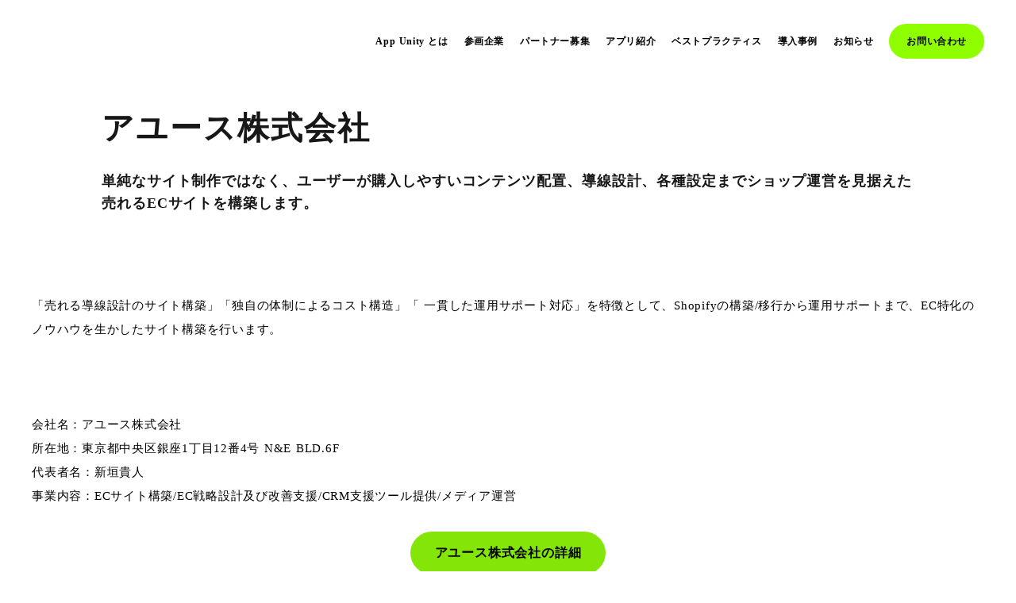

--- FILE ---
content_type: text/html;charset=utf-8
request_url: https://appunity.jp/partner/ayouth
body_size: 75818
content:
<!DOCTYPE html>
<html lang="ja">
<head><meta charset="utf-8">
<meta name="viewport" content="width=device-width, initial-scale=1">
<title>アユース株式会社  | App Unity</title>
<link rel="preconnect" href="https://fonts.gstatic.com" crossorigin>
<meta name="generator" content="Studio.Design">
<meta name="robots" content="all">
<meta property="og:site_name" content="App Unity ── コマースの未来を共創する国内Shopifyアライアンス">
<meta property="og:title" content="アユース株式会社  | App Unity">
<meta property="og:image" content="https://storage.googleapis.com/production-os-assets/assets/cfefde15-6d19-49d0-826c-28b7d9febe40">
<meta property="og:description" content="単純なサイト制作ではなく、ユーザーが購入しやすいコンテンツ配置、導線設計、各種設定までショップ運営を見据えた売れるECサイトを構築します。 ">
<meta property="og:type" content="website">
<meta name="description" content="単純なサイト制作ではなく、ユーザーが購入しやすいコンテンツ配置、導線設計、各種設定までショップ運営を見据えた売れるECサイトを構築します。 ">
<meta property="twitter:card" content="summary_large_image">
<meta property="twitter:image" content="https://storage.googleapis.com/production-os-assets/assets/cfefde15-6d19-49d0-826c-28b7d9febe40">
<meta name="apple-mobile-web-app-title" content="アユース株式会社  | App Unity">
<meta name="format-detection" content="telephone=no,email=no,address=no">
<meta name="chrome" content="nointentdetection">
<meta name="google-site-verification" content="bV-y0oalubexb4tgvkNdqlriDt7SfVBtpcK5C4ajmKY">
<meta property="og:url" content="/partner/ayouth">
<link rel="icon" type="image/png" href="https://storage.googleapis.com/production-os-assets/assets/160baac5-4102-4728-8155-b31a82d6090c" data-hid="2c9d455">
<link rel="apple-touch-icon" type="image/png" href="https://storage.googleapis.com/production-os-assets/assets/160baac5-4102-4728-8155-b31a82d6090c" data-hid="74ef90c"><link rel="modulepreload" as="script" crossorigin href="/_nuxt/entry.a8bff7aa.js"><link rel="preload" as="style" href="/_nuxt/entry.dfebbd4e.css"><link rel="prefetch" as="image" type="image/svg+xml" href="/_nuxt/close_circle.c7480f3c.svg"><link rel="prefetch" as="image" type="image/svg+xml" href="/_nuxt/round_check.0ebac23f.svg"><link rel="prefetch" as="script" crossorigin href="/_nuxt/LottieRenderer.f6bc9232.js"><link rel="prefetch" as="script" crossorigin href="/_nuxt/error-404.93b4b869.js"><link rel="prefetch" as="script" crossorigin href="/_nuxt/error-500.0ce86dd1.js"><link rel="stylesheet" href="/_nuxt/entry.dfebbd4e.css"><style>.page-enter-active{transition:.6s cubic-bezier(.4,.4,0,1)}.page-leave-active{transition:.3s cubic-bezier(.4,.4,0,1)}.page-enter-from,.page-leave-to{opacity:0}</style><style>:root{--rebranding-loading-bg:#e5e5e5;--rebranding-loading-bar:#222}</style><style>.app[data-v-d12de11f]{align-items:center;flex-direction:column;height:100%;justify-content:center;width:100%}.title[data-v-d12de11f]{font-size:34px;font-weight:300;letter-spacing:2.45px;line-height:30px;margin:30px}</style><style>/*! * Font Awesome Free 6.4.2 by @fontawesome - https://fontawesome.com * License - https://fontawesome.com/license/free (Icons: CC BY 4.0, Fonts: SIL OFL 1.1, Code: MIT License) * Copyright 2023 Fonticons, Inc. */.fa-brands,.fa-solid{-moz-osx-font-smoothing:grayscale;-webkit-font-smoothing:antialiased;display:var(--fa-display,inline-block);font-style:normal;font-variant:normal;line-height:1;text-rendering:auto}.fa-solid{font-family:Font Awesome\ 6 Free;font-weight:900}.fa-brands{font-family:Font Awesome\ 6 Brands;font-weight:400}:host,:root{--fa-style-family-classic:"Font Awesome 6 Free";--fa-font-solid:normal 900 1em/1 "Font Awesome 6 Free";--fa-style-family-brands:"Font Awesome 6 Brands";--fa-font-brands:normal 400 1em/1 "Font Awesome 6 Brands"}@font-face{font-display:block;font-family:Font Awesome\ 6 Free;font-style:normal;font-weight:900;src:url(https://storage.googleapis.com/production-os-assets/assets/fontawesome/1629704621943/6.4.2/webfonts/fa-solid-900.woff2) format("woff2"),url(https://storage.googleapis.com/production-os-assets/assets/fontawesome/1629704621943/6.4.2/webfonts/fa-solid-900.ttf) format("truetype")}@font-face{font-display:block;font-family:Font Awesome\ 6 Brands;font-style:normal;font-weight:400;src:url(https://storage.googleapis.com/production-os-assets/assets/fontawesome/1629704621943/6.4.2/webfonts/fa-brands-400.woff2) format("woff2"),url(https://storage.googleapis.com/production-os-assets/assets/fontawesome/1629704621943/6.4.2/webfonts/fa-brands-400.ttf) format("truetype")}</style><style>.spinner[data-v-36413753]{animation:loading-spin-36413753 1s linear infinite;height:16px;pointer-events:none;width:16px}.spinner[data-v-36413753]:before{border-bottom:2px solid transparent;border-right:2px solid transparent;border-color:transparent currentcolor currentcolor transparent;border-style:solid;border-width:2px;opacity:.2}.spinner[data-v-36413753]:after,.spinner[data-v-36413753]:before{border-radius:50%;box-sizing:border-box;content:"";height:100%;position:absolute;width:100%}.spinner[data-v-36413753]:after{border-left:2px solid transparent;border-top:2px solid transparent;border-color:currentcolor transparent transparent currentcolor;border-style:solid;border-width:2px;opacity:1}@keyframes loading-spin-36413753{0%{transform:rotate(0deg)}to{transform:rotate(1turn)}}</style><style>.design-canvas__modal{height:100%;pointer-events:none;position:fixed;transition:none;width:100%;z-index:2}.design-canvas__modal:focus{outline:none}.design-canvas__modal.v-enter-active .studio-canvas,.design-canvas__modal.v-leave-active,.design-canvas__modal.v-leave-active .studio-canvas{transition:.4s cubic-bezier(.4,.4,0,1)}.design-canvas__modal.v-enter-active .studio-canvas *,.design-canvas__modal.v-leave-active .studio-canvas *{transition:none!important}.design-canvas__modal.isNone{transition:none}.design-canvas__modal .design-canvas__modal__base{height:100%;left:0;pointer-events:auto;position:fixed;top:0;transition:.4s cubic-bezier(.4,.4,0,1);width:100%;z-index:-1}.design-canvas__modal .studio-canvas{height:100%;pointer-events:none}.design-canvas__modal .studio-canvas>*{background:none!important;pointer-events:none}</style><style>.LoadMoreAnnouncer[data-v-4f7a7294]{height:1px;margin:-1px;overflow:hidden;padding:0;position:absolute;width:1px;clip:rect(0,0,0,0);border-width:0;white-space:nowrap}</style><style>.TitleAnnouncer[data-v-692a2727]{height:1px;margin:-1px;overflow:hidden;padding:0;position:absolute;width:1px;clip:rect(0,0,0,0);border-width:0;white-space:nowrap}</style><style>.publish-studio-style[data-v-c7690742]{transition:.4s cubic-bezier(.4,.4,0,1)}</style><style>.product-font-style[data-v-51f515bd]{transition:.4s cubic-bezier(.4,.4,0,1)}</style><style>@font-face{font-family:grandam;font-style:normal;font-weight:400;src:url(https://storage.googleapis.com/studio-front/fonts/grandam.ttf) format("truetype")}@font-face{font-family:Material Icons;font-style:normal;font-weight:400;src:url(https://storage.googleapis.com/production-os-assets/assets/material-icons/1629704621943/MaterialIcons-Regular.eot);src:local("Material Icons"),local("MaterialIcons-Regular"),url(https://storage.googleapis.com/production-os-assets/assets/material-icons/1629704621943/MaterialIcons-Regular.woff2) format("woff2"),url(https://storage.googleapis.com/production-os-assets/assets/material-icons/1629704621943/MaterialIcons-Regular.woff) format("woff"),url(https://storage.googleapis.com/production-os-assets/assets/material-icons/1629704621943/MaterialIcons-Regular.ttf) format("truetype")}.StudioCanvas{display:flex;height:auto;min-height:100dvh}.StudioCanvas>.sd{min-height:100dvh;overflow:clip}a,abbr,address,article,aside,audio,b,blockquote,body,button,canvas,caption,cite,code,dd,del,details,dfn,div,dl,dt,em,fieldset,figcaption,figure,footer,form,h1,h2,h3,h4,h5,h6,header,hgroup,html,i,iframe,img,input,ins,kbd,label,legend,li,main,mark,menu,nav,object,ol,p,pre,q,samp,section,select,small,span,strong,sub,summary,sup,table,tbody,td,textarea,tfoot,th,thead,time,tr,ul,var,video{border:0;font-family:sans-serif;line-height:1;list-style:none;margin:0;padding:0;text-decoration:none;-webkit-font-smoothing:antialiased;-webkit-backface-visibility:hidden;box-sizing:border-box;color:#333;transition:.3s cubic-bezier(.4,.4,0,1);word-spacing:1px}a:focus:not(:focus-visible),button:focus:not(:focus-visible),summary:focus:not(:focus-visible){outline:none}nav ul{list-style:none}blockquote,q{quotes:none}blockquote:after,blockquote:before,q:after,q:before{content:none}a,button{background:transparent;font-size:100%;margin:0;padding:0;vertical-align:baseline}ins{text-decoration:none}ins,mark{background-color:#ff9;color:#000}mark{font-style:italic;font-weight:700}del{text-decoration:line-through}abbr[title],dfn[title]{border-bottom:1px dotted;cursor:help}table{border-collapse:collapse;border-spacing:0}hr{border:0;border-top:1px solid #ccc;display:block;height:1px;margin:1em 0;padding:0}input,select{vertical-align:middle}textarea{resize:none}.clearfix:after{clear:both;content:"";display:block}[slot=after] button{overflow-anchor:none}</style><style>.sd{flex-wrap:nowrap;max-width:100%;pointer-events:all;z-index:0;-webkit-overflow-scrolling:touch;align-content:center;align-items:center;display:flex;flex:none;flex-direction:column;position:relative}.sd::-webkit-scrollbar{display:none}.sd,.sd.richText *{transition-property:all,--g-angle,--g-color-0,--g-position-0,--g-color-1,--g-position-1,--g-color-2,--g-position-2,--g-color-3,--g-position-3,--g-color-4,--g-position-4,--g-color-5,--g-position-5,--g-color-6,--g-position-6,--g-color-7,--g-position-7,--g-color-8,--g-position-8,--g-color-9,--g-position-9,--g-color-10,--g-position-10,--g-color-11,--g-position-11}input.sd,textarea.sd{align-content:normal}.sd[tabindex]:focus{outline:none}.sd[tabindex]:focus-visible{outline:1px solid;outline-color:Highlight;outline-color:-webkit-focus-ring-color}input[type=email],input[type=tel],input[type=text],select,textarea{-webkit-appearance:none}select{cursor:pointer}.frame{display:block;overflow:hidden}.frame>iframe{height:100%;width:100%}.frame .formrun-embed>iframe:not(:first-child){display:none!important}.image{position:relative}.image:before{background-position:50%;background-size:cover;border-radius:inherit;content:"";height:100%;left:0;pointer-events:none;position:absolute;top:0;transition:inherit;width:100%;z-index:-2}.sd.file{cursor:pointer;flex-direction:row;outline:2px solid transparent;outline-offset:-1px;overflow-wrap:anywhere;word-break:break-word}.sd.file:focus-within{outline-color:Highlight;outline-color:-webkit-focus-ring-color}.file>input[type=file]{opacity:0;pointer-events:none;position:absolute}.sd.text,.sd:where(.icon){align-content:center;align-items:center;display:flex;flex-direction:row;justify-content:center;overflow:visible;overflow-wrap:anywhere;word-break:break-word}.material-icons{display:inline-block;font-family:Material Icons;font-size:24px;font-style:normal;font-weight:400;letter-spacing:normal;line-height:1;text-transform:none;white-space:nowrap;word-wrap:normal;direction:ltr;text-rendering:optimizeLegibility;-webkit-font-smoothing:antialiased}.sd:where(.icon.material-symbols){align-items:center;display:flex;font-style:normal;font-variation-settings:"FILL" var(--symbol-fill,0),"wght" var(--symbol-weight,400);justify-content:center;min-height:1em;min-width:1em}.sd.material-symbols-outlined{font-family:Material Symbols Outlined}.sd.material-symbols-rounded{font-family:Material Symbols Rounded}.sd.material-symbols-sharp{font-family:Material Symbols Sharp}.sd.material-symbols-weight-100{--symbol-weight:100}.sd.material-symbols-weight-200{--symbol-weight:200}.sd.material-symbols-weight-300{--symbol-weight:300}.sd.material-symbols-weight-400{--symbol-weight:400}.sd.material-symbols-weight-500{--symbol-weight:500}.sd.material-symbols-weight-600{--symbol-weight:600}.sd.material-symbols-weight-700{--symbol-weight:700}.sd.material-symbols-fill{--symbol-fill:1}a,a.icon,a.text{-webkit-tap-highlight-color:rgba(0,0,0,.15)}.fixed{z-index:2}.sticky{z-index:1}.button{transition:.4s cubic-bezier(.4,.4,0,1)}.button,.link{cursor:pointer}.submitLoading{opacity:.5!important;pointer-events:none!important}.richText{display:block;word-break:break-word}.richText [data-thread],.richText a,.richText blockquote,.richText em,.richText h1,.richText h2,.richText h3,.richText h4,.richText li,.richText ol,.richText p,.richText p>code,.richText pre,.richText pre>code,.richText s,.richText strong,.richText table tbody,.richText table tbody tr,.richText table tbody tr>td,.richText table tbody tr>th,.richText u,.richText ul{backface-visibility:visible;color:inherit;font-family:inherit;font-size:inherit;font-style:inherit;font-weight:inherit;letter-spacing:inherit;line-height:inherit;text-align:inherit}.richText p{display:block;margin:10px 0}.richText>p{min-height:1em}.richText img,.richText video{height:auto;max-width:100%;vertical-align:bottom}.richText h1{display:block;font-size:3em;font-weight:700;margin:20px 0}.richText h2{font-size:2em}.richText h2,.richText h3{display:block;font-weight:700;margin:10px 0}.richText h3{font-size:1em}.richText h4,.richText h5{font-weight:600}.richText h4,.richText h5,.richText h6{display:block;font-size:1em;margin:10px 0}.richText h6{font-weight:500}.richText [data-type=table]{overflow-x:auto}.richText [data-type=table] p{white-space:pre-line;word-break:break-all}.richText table{border:1px solid #f2f2f2;border-collapse:collapse;border-spacing:unset;color:#1a1a1a;font-size:14px;line-height:1.4;margin:10px 0;table-layout:auto}.richText table tr th{background:hsla(0,0%,96%,.5)}.richText table tr td,.richText table tr th{border:1px solid #f2f2f2;max-width:240px;min-width:100px;padding:12px}.richText table tr td p,.richText table tr th p{margin:0}.richText blockquote{border-left:3px solid rgba(0,0,0,.15);font-style:italic;margin:10px 0;padding:10px 15px}.richText [data-type=embed_code]{margin:20px 0;position:relative}.richText [data-type=embed_code]>.height-adjuster>.wrapper{position:relative}.richText [data-type=embed_code]>.height-adjuster>.wrapper[style*=padding-top] iframe{height:100%;left:0;position:absolute;top:0;width:100%}.richText [data-type=embed_code][data-embed-sandbox=true]{display:block;overflow:hidden}.richText [data-type=embed_code][data-embed-code-type=instagram]>.height-adjuster>.wrapper[style*=padding-top]{padding-top:100%}.richText [data-type=embed_code][data-embed-code-type=instagram]>.height-adjuster>.wrapper[style*=padding-top] blockquote{height:100%;left:0;overflow:hidden;position:absolute;top:0;width:100%}.richText [data-type=embed_code][data-embed-code-type=codepen]>.height-adjuster>.wrapper{padding-top:50%}.richText [data-type=embed_code][data-embed-code-type=codepen]>.height-adjuster>.wrapper iframe{height:100%;left:0;position:absolute;top:0;width:100%}.richText [data-type=embed_code][data-embed-code-type=slideshare]>.height-adjuster>.wrapper{padding-top:56.25%}.richText [data-type=embed_code][data-embed-code-type=slideshare]>.height-adjuster>.wrapper iframe{height:100%;left:0;position:absolute;top:0;width:100%}.richText [data-type=embed_code][data-embed-code-type=speakerdeck]>.height-adjuster>.wrapper{padding-top:56.25%}.richText [data-type=embed_code][data-embed-code-type=speakerdeck]>.height-adjuster>.wrapper iframe{height:100%;left:0;position:absolute;top:0;width:100%}.richText [data-type=embed_code][data-embed-code-type=snapwidget]>.height-adjuster>.wrapper{padding-top:30%}.richText [data-type=embed_code][data-embed-code-type=snapwidget]>.height-adjuster>.wrapper iframe{height:100%;left:0;position:absolute;top:0;width:100%}.richText [data-type=embed_code][data-embed-code-type=firework]>.height-adjuster>.wrapper fw-embed-feed{-webkit-user-select:none;-moz-user-select:none;user-select:none}.richText [data-type=embed_code_empty]{display:none}.richText ul{margin:0 0 0 20px}.richText ul li{list-style:disc;margin:10px 0}.richText ul li p{margin:0}.richText ol{margin:0 0 0 20px}.richText ol li{list-style:decimal;margin:10px 0}.richText ol li p{margin:0}.richText hr{border-top:1px solid #ccc;margin:10px 0}.richText p>code{background:#eee;border:1px solid rgba(0,0,0,.1);border-radius:6px;display:inline;margin:2px;padding:0 5px}.richText pre{background:#eee;border-radius:6px;font-family:Menlo,Monaco,Courier New,monospace;margin:20px 0;padding:25px 35px;white-space:pre-wrap}.richText pre code{border:none;padding:0}.richText strong{color:inherit;display:inline;font-family:inherit;font-weight:900}.richText em{font-style:italic}.richText a,.richText u{text-decoration:underline}.richText a{color:#007cff;display:inline}.richText s{text-decoration:line-through}.richText [data-type=table_of_contents]{background-color:#f5f5f5;border-radius:2px;color:#616161;font-size:16px;list-style:none;margin:0;padding:24px 24px 8px;text-decoration:underline}.richText [data-type=table_of_contents] .toc_list{margin:0}.richText [data-type=table_of_contents] .toc_item{color:currentColor;font-size:inherit!important;font-weight:inherit;list-style:none}.richText [data-type=table_of_contents] .toc_item>a{border:none;color:currentColor;font-size:inherit!important;font-weight:inherit;text-decoration:none}.richText [data-type=table_of_contents] .toc_item>a:hover{opacity:.7}.richText [data-type=table_of_contents] .toc_item--1{margin:0 0 16px}.richText [data-type=table_of_contents] .toc_item--2{margin:0 0 16px;padding-left:2rem}.richText [data-type=table_of_contents] .toc_item--3{margin:0 0 16px;padding-left:4rem}.sd.section{align-content:center!important;align-items:center!important;flex-direction:column!important;flex-wrap:nowrap!important;height:auto!important;max-width:100%!important;padding:0!important;width:100%!important}.sd.section-inner{position:static!important}@property --g-angle{syntax:"<angle>";inherits:false;initial-value:180deg}@property --g-color-0{syntax:"<color>";inherits:false;initial-value:transparent}@property --g-position-0{syntax:"<percentage>";inherits:false;initial-value:.01%}@property --g-color-1{syntax:"<color>";inherits:false;initial-value:transparent}@property --g-position-1{syntax:"<percentage>";inherits:false;initial-value:100%}@property --g-color-2{syntax:"<color>";inherits:false;initial-value:transparent}@property --g-position-2{syntax:"<percentage>";inherits:false;initial-value:100%}@property --g-color-3{syntax:"<color>";inherits:false;initial-value:transparent}@property --g-position-3{syntax:"<percentage>";inherits:false;initial-value:100%}@property --g-color-4{syntax:"<color>";inherits:false;initial-value:transparent}@property --g-position-4{syntax:"<percentage>";inherits:false;initial-value:100%}@property --g-color-5{syntax:"<color>";inherits:false;initial-value:transparent}@property --g-position-5{syntax:"<percentage>";inherits:false;initial-value:100%}@property --g-color-6{syntax:"<color>";inherits:false;initial-value:transparent}@property --g-position-6{syntax:"<percentage>";inherits:false;initial-value:100%}@property --g-color-7{syntax:"<color>";inherits:false;initial-value:transparent}@property --g-position-7{syntax:"<percentage>";inherits:false;initial-value:100%}@property --g-color-8{syntax:"<color>";inherits:false;initial-value:transparent}@property --g-position-8{syntax:"<percentage>";inherits:false;initial-value:100%}@property --g-color-9{syntax:"<color>";inherits:false;initial-value:transparent}@property --g-position-9{syntax:"<percentage>";inherits:false;initial-value:100%}@property --g-color-10{syntax:"<color>";inherits:false;initial-value:transparent}@property --g-position-10{syntax:"<percentage>";inherits:false;initial-value:100%}@property --g-color-11{syntax:"<color>";inherits:false;initial-value:transparent}@property --g-position-11{syntax:"<percentage>";inherits:false;initial-value:100%}</style><style>.snackbar[data-v-3129703d]{align-items:center;background:#fff;border:1px solid #ededed;border-radius:6px;box-shadow:0 16px 48px -8px rgba(0,0,0,.08),0 10px 25px -5px rgba(0,0,0,.11);display:flex;flex-direction:row;gap:8px;justify-content:space-between;left:50%;max-width:90vw;padding:16px 20px;position:fixed;top:32px;transform:translateX(-50%);-webkit-user-select:none;-moz-user-select:none;user-select:none;width:480px;z-index:9999}.snackbar.v-enter-active[data-v-3129703d],.snackbar.v-leave-active[data-v-3129703d]{transition:.4s cubic-bezier(.4,.4,0,1)}.snackbar.v-enter-from[data-v-3129703d],.snackbar.v-leave-to[data-v-3129703d]{opacity:0;transform:translate(-50%,-10px)}.snackbar .convey[data-v-3129703d]{align-items:center;display:flex;flex-direction:row;gap:8px;padding:0}.snackbar .convey .icon[data-v-3129703d]{background-position:50%;background-repeat:no-repeat;flex-shrink:0;height:24px;width:24px}.snackbar .convey .message[data-v-3129703d]{font-size:14px;font-style:normal;font-weight:400;line-height:20px;white-space:pre-line}.snackbar .convey.error .icon[data-v-3129703d]{background-image:url(/_nuxt/close_circle.c7480f3c.svg)}.snackbar .convey.error .message[data-v-3129703d]{color:#f84f65}.snackbar .convey.success .icon[data-v-3129703d]{background-image:url(/_nuxt/round_check.0ebac23f.svg)}.snackbar .convey.success .message[data-v-3129703d]{color:#111}.snackbar .button[data-v-3129703d]{align-items:center;border-radius:40px;color:#4b9cfb;display:flex;flex-shrink:0;font-family:Inter;font-size:12px;font-style:normal;font-weight:700;justify-content:center;line-height:16px;padding:4px 8px}.snackbar .button[data-v-3129703d]:hover{background:#f5f5f5}</style><style>a[data-v-d2500ebd]{align-items:center;border-radius:4px;bottom:20px;height:20px;justify-content:center;left:20px;perspective:300px;position:fixed;transition:0s linear;width:84px;z-index:2000}@media (hover:hover){a[data-v-d2500ebd]{transition:.4s cubic-bezier(.4,.4,0,1);will-change:width,height}a[data-v-d2500ebd]:hover{height:32px;width:200px}}[data-v-d2500ebd] .custom-fill path{fill:var(--1167f19e)}.fade-enter-active[data-v-d2500ebd],.fade-leave-active[data-v-d2500ebd]{position:absolute;transform:translateZ(0);transition:opacity .3s cubic-bezier(.4,.4,0,1);will-change:opacity,transform}.fade-enter-from[data-v-d2500ebd],.fade-leave-to[data-v-d2500ebd]{opacity:0}</style></head>
<body ><div id="__nuxt"><div><span></span><!----><!----></div></div><script type="application/json" id="__NUXT_DATA__" data-ssr="true">[["Reactive",1],{"data":2,"state":4,"_errors":5,"serverRendered":6,"path":7,"pinia":8},{"dynamicDatapartner/ayouth":3},null,{},{"dynamicDatapartner/ayouth":3},true,"/partner/ayouth",{"cmsContentStore":9,"indexStore":12,"projectStore":15,"productStore":37,"pageHeadStore":1171},{"listContentsMap":10,"contentMap":11},["Map"],["Map"],{"routeType":13,"host":14},"publish","appunity.jp",{"project":16},{"id":17,"name":18,"type":19,"customDomain":20,"iconImage":20,"coverImage":21,"displayBadge":22,"integrations":23,"snapshot_path":35,"snapshot_id":36,"recaptchaSiteKey":-1},"65qmBkoPaV","App Unity ── コマースの未来を共創する国内Shopifyアライアンス","web","","https://storage.googleapis.com/production-os-assets/assets/4c8dccb4-8a74-4b4f-bb00-4e341d2d133a",false,[24,26,29,32],{"integration_name":25,"code":20},"channel",{"integration_name":27,"code":28},"google-analytics","281084217",{"integration_name":30,"code":31},"google-tag-manager","GTM-PZP9DMG",{"integration_name":33,"code":34},"search-console","bV-y0oalubexb4tgvkNdqlriDt7SfVBtpcK5C4ajmKY","https://storage.googleapis.com/studio-publish/projects/65qmBkoPaV/5a7GR2QVaR/","5a7GR2QVaR",{"product":38,"isLoaded":6,"selectedModalIds":1168,"redirectPage":3,"isInitializedRSS":22,"pageViewMap":1169,"symbolViewMap":1170},{"breakPoints":39,"colors":49,"fonts":50,"head":84,"info":89,"pages":96,"resources":1092,"symbols":1107,"style":1153,"styleVars":1155,"enablePassword":22,"classes":1164,"publishedUid":1167},[40,43,46],{"maxWidth":41,"name":42},540,"mobile",{"maxWidth":44,"name":45},840,"tablet",{"maxWidth":47,"name":48},1140,"small",[],[51,68,74],{"family":52,"subsets":53,"variants":56,"vendor":67},"Lato",[54,55],"latin","latin-ext",[57,58,59,60,61,62,63,64,65,66],"100","100italic","300","300italic","regular","italic","700","700italic","900","900italic","google",{"family":69,"subsets":70,"variants":72,"vendor":67},"Noto Sans JP",[71,54],"japanese",[57,59,61,73,63,65],"500",{"family":75,"subsets":76,"variants":82,"vendor":67},"Roboto",[77,78,79,80,54,55,81],"cyrillic","cyrillic-ext","greek","greek-ext","vietnamese",[57,58,59,60,61,62,73,83,63,64,65,66],"500italic",{"favicon":85,"lang":86,"meta":87,"title":20},"https://storage.googleapis.com/production-os-assets/assets/160baac5-4102-4728-8155-b31a82d6090c","ja",{"description":20,"og:image":88},"https://storage.googleapis.com/production-os-assets/assets/cfefde15-6d19-49d0-826c-28b7d9febe40",{"baseWidth":90,"created_at":91,"screen":92,"type":19,"updated_at":94,"version":95},1280,1518591100346,{"baseWidth":90,"height":93,"isAutoHeight":22,"width":90,"workingState":22},600,1518792996878,"4.1.7",[97,112,117,124,130,135,140,148,156,164,172,180,188,196,204,212,220,228,236,244,252,259,267,275,283,291,299,306,314,322,330,338,346,354,362,370,378,386,394,402,410,418,426,434,442,450,458,466,474,482,490,498,506,514,522,530,538,546,554,562,570,578,586,594,602,610,618,626,634,642,650,658,666,674,682,690,698,706,714,722,730,738,746,754,762,770,778,786,794,802,810,818,826,834,842,850,858,866,874,882,890,898,906,914,922,930,938,946,950,954,958,965,972,980,986,990,994,998,1004,1010,1016,1022,1028,1034,1040,1046,1054,1062,1066,1070,1074,1078,1083],{"id":98,"type":99,"uuid":100,"symbolIds":101},"/","page","f4b19081-ccd4-4edb-bb9f-b7cc5c5e442e",[102,103,104,105,106,107,108,109,110,111],"11343e65-e922-4501-8a01-7a623a10c83b","9ca624af-3b31-414b-885a-405ad8547a27","76f15444-e4a2-45df-8ae1-e82aa10079f2","3abeba80-a761-4b15-93fd-0ad9a2946613","eae4f41e-b66f-42b9-a46a-abea09b9c939","98ac95aa-57f3-4229-8154-3199946c4ad8","ac42343e-7c80-45ce-b739-8ff2cc60bb62","292b8df1-7bb4-43b5-ab6c-1e6fa389a4d9","13bd7b7e-7881-4c01-9131-0e620c18ee06","1c53a87e-16f7-428a-8173-ae1de35137da",{"id":113,"type":99,"uuid":114,"symbolIds":115},"onlineprivacy","2482cc31-d3e4-4c67-ad83-0ef312db9974",[102,103,107,116,109,111,108,110],"5567d4d8-5b66-4944-86c8-430f566dba46",{"id":118,"type":99,"uuid":119,"symbolIds":120},"about","23442775-2729-47c9-8ee4-1c03eacb61a5",[102,103,107,116,121,122,123,109,111,108,110],"de99a126-5b65-4c7e-ac26-0138e3521170","7658f4f3-6eb8-46d7-87b7-a51007d17ed0","5843a6e9-8eca-44a4-849c-f14ebf7c2427",{"id":125,"type":99,"uuid":126,"symbolIds":127},"partner-program","06a527e0-da13-4e66-9683-c4c4f051bfac",[102,128,103,107,121,116,129,122,123,109,110,108,111],"fa3e4034-2b44-470c-83ab-2922ec3f9446","76ede7ce-39ba-439a-acfe-a0d349b010fe",{"id":131,"type":99,"uuid":132,"symbolIds":133},"apps","769c5d1a-facf-4f1d-a08b-5acddc99ab03",[102,103,107,121,134,109,111,108,110],"38940f20-480b-4c34-827a-a7c3c6ac1eac",{"id":136,"type":99,"uuid":137,"symbolIds":138},"partner","1d93d8de-a8c9-4c81-96da-05b8325dac8e",[102,103,107,121,139,109,110,108,111],"ab9c29bd-2134-425f-a385-ad0ad12f4fd6",{"head":141,"id":145,"type":99,"uuid":146,"symbolIds":147},{"meta":142,"title":144},{"description":143},"株式会社マーケットダイブは、担当者が自らデータを整理・分析し、新しいアイディアを実現できるECサイトを制作することで、貴社のオンラインビジネス成功をサポートします","株式会社マーケットダイブ | App Unity","partner/marketdive","b6f1d8a7-b0c8-4ce2-b7de-65f048580a52",[102,103,107,116,129,109,110,108,111],{"head":149,"id":153,"type":99,"uuid":154,"symbolIds":155},{"meta":150,"title":152},{"description":151},"自社でアパレルブランドを運営しているからわかる 売上に繋げるためのストア開発から運用までを支援","株式会社Lxgic | App Unity","partner/lxgic","628c14ca-5ff7-447c-9f67-a0715c03e4b7",[102,103,107,116,129,109,110,108,111],{"head":157,"id":161,"type":99,"uuid":162,"symbolIds":163},{"meta":158,"title":160},{"description":159},"「流通データを活用し企業の可能性を広げる」をミッションに流通企業の物流業務を支援していきます。","株式会社ロジクラ | App Unity","partner/logikura","5315b230-05ba-47ce-a74b-2e951495a9b4",[102,103,107,116,129,109,110,108,111],{"head":165,"id":169,"type":99,"uuid":170,"symbolIds":171},{"meta":166,"title":168},{"description":167},"EC構築から運用をお客様に寄り添いながら創っていきます。 ","株式会社LOWCAL | App Unity","partner/lowcal","d32bda69-addb-43b6-b37b-40779e9704cc",[102,103,107,116,129,109,110,108,111],{"head":173,"id":177,"type":99,"uuid":178,"symbolIds":179},{"meta":174,"title":176},{"description":175},"EC事業者の健全な事業成長を支援して、世の中に新しい価値を創出する。 ","株式会社レターズ | App Unity","partner/letters","8b38354f-3757-4b4e-a7c7-f6b9008a85c0",[102,103,107,116,129,109,110,108,111],{"head":181,"id":185,"type":99,"uuid":186,"symbolIds":187},{"meta":182,"title":184},{"description":183},"インスタグラムの投稿・動画をECサイトに簡単掲載。 様々な角度から商品の良さを訴求し、顧客体験の向上につなげます。 ","株式会社REGALI | App Unity","partner/regali","c2463c8d-8f09-4148-9533-bb6f3bf9067c",[102,103,107,116,129,109,110,108,111],{"head":189,"id":193,"type":99,"uuid":194,"symbolIds":195},{"meta":190,"title":192},{"description":191},"立ち上げから売上拡大まで徹底サポート！株式会社Ruskaが提供する完全サポート型ECサイト構築で、成功への道筋を描きます。 ","株式会社Ruska | App Unity","partner/ruska","e61f3147-2ec5-4913-ac90-3ee6970a6ac7",[102,103,107,116,129,109,110,108,111],{"head":197,"id":201,"type":99,"uuid":202,"symbolIds":203},{"meta":198,"title":200},{"description":199},"“売れる”と“ブランディング”の両立を叶える、ECサイト制作のエキスパートです。 コスメ / アパレル / ファッションならお任せください！","株式会社リリカル | App Unity","partner/lyricrew","ad68917f-c3e0-475d-98dd-899b5889192c",[102,103,107,116,129,109,110,108,111],{"head":205,"id":209,"type":99,"uuid":210,"symbolIds":211},{"meta":206,"title":208},{"description":207},"どんなECサイトも思いのままに！ ","株式会社Refine | App Unity","partner/refine","b4452adc-06c9-4299-9ede-1b51bfe9f3d1",[102,103,107,116,129,109,110,108,111],{"head":213,"id":217,"type":99,"uuid":218,"symbolIds":219},{"meta":214,"title":216},{"description":215},"ONLINE / OFFLINE の垣根を超えたプロデュースチームが特徴 ","株式会社Libertyship | App Unity","partner/libertyship","1fff9349-e49b-4590-8d98-116dec43a4a6",[102,103,107,116,129,109,110,108,111],{"head":221,"id":225,"type":99,"uuid":226,"symbolIds":227},{"meta":222,"title":224},{"description":223},"【Shopify入門の決定版】 日本におけるShopify活用のためのスタートアップパッケージ、 その名もTUNA缶です。","株式会社RESORT | App Unity","partner/resort","d1f8360c-e54a-49ed-a519-6aabb2cf39b5",[102,103,107,116,129,109,110,108,111],{"head":229,"id":233,"type":99,"uuid":234,"symbolIds":235},{"meta":230,"title":232},{"description":231},"ビジュアルクリエイティブの専門チームと自社スタジオを完備し『素材』の製作から、 ECサイト構築・運用支援をワンストップでご提供いたします。 ","株式会社ライフワゴン | App Unity","partner/lifewgn","3e6bb110-e546-44db-93a8-7b6876654a52",[102,103,107,116,129,109,110,108,111],{"head":237,"id":241,"type":99,"uuid":242,"symbolIds":243},{"meta":238,"title":240},{"description":239},"Shopifyでのストア構築から集客までをトータルサポート 「売れるECサイト」を共に創ります。","株式会社Rabo | App Unity","partner/rabo","b10e020f-37fa-44cd-aa2a-0295c06f5426",[102,103,107,116,129,109,110,108,111],{"head":245,"id":249,"type":99,"uuid":250,"symbolIds":251},{"meta":246,"title":248},{"description":247},"プランニングからECサイト制作、プロモーション、分析・改善まで ワンストップでIT分野のエキスパート集団がサポート致します。","株式会社ユニアース | App Unity","partner/uniearth","5857fb06-7ee3-4906-9b52-25c09468b628",[102,103,107,116,129,109,110,108,111],{"head":253,"id":256,"type":99,"uuid":257,"symbolIds":258},{"meta":254,"title":248},{"description":255},"「人と人」、「人と企業」の結び目で、お役にたてる会社を目指しております。 お力になれる事がありましたら、お気軽にお問い合わせ下さい。","partner/yuimokuya","711d2ac1-a630-469e-b026-4dfbae2d9025",[102,103,107,116,129,109,110,108,111],{"head":260,"id":264,"type":99,"uuid":265,"symbolIds":266},{"meta":261,"title":263},{"description":262},"“it”で今まで「不可能」だったことを「可能」にする ","株式会社メイキップ | App Unity","partner/makip","c6f019fc-031a-49cd-af45-490f01de3dfe",[102,103,107,116,129,109,110,108,111],{"head":268,"id":272,"type":99,"uuid":273,"symbolIds":274},{"meta":269,"title":271},{"description":270},"世界中のお客さまやパートナーの皆さまと多岐にわたる領域で事業を生み育てます ","三井物産株式会社 | App Unity","partner/mitsui","72f8cb4b-c098-44e9-8535-0c3b78449467",[102,103,107,116,129,109,110,108,111],{"head":276,"id":280,"type":99,"uuid":281,"symbolIds":282},{"meta":277,"title":279},{"description":278},"ECサイトの構築～物流までをワンストップで提供！ 【東証プライム上場】ＳＢＳホールディングス100％子会社","マーケティングパートナー株式会社 | App Unity","partner/marketing-partner","d705b31a-80da-413b-91cf-5b29c9fe5201",[102,103,107,116,129,109,110,108,111],{"head":284,"id":288,"type":99,"uuid":289,"symbolIds":290},{"meta":285,"title":287},{"description":286},"BENLYはGLOBAL ECのスタンダードを創る、リーディングカンパニーです。 開発から運用、物流まで一気通貫で支援します。","株式会社BENLY | App Unity","partner/benly","9ee760ec-8fce-408e-a3ee-478e28e31e33",[102,103,107,116,129,109,110,108,111],{"head":292,"id":296,"type":99,"uuid":297,"symbolIds":298},{"meta":293,"title":295},{"description":294},"導入実績2,000社超え！ クレカ不要・事前登録不要。メアドと携帯番号だけで決済完了。 翌月まとめてコンビニ・銀行・口座振替でお支払いいただる、 Shopify唯一の公式あと払い決済サービスです。","株式会社Paidy | App Unity","partner/paidy","9848664e-5da6-4972-a501-6dad60439b65",[102,103,107,116,129,109,110,108,111],{"head":300,"id":303,"type":99,"uuid":304,"symbolIds":305},{"meta":301,"title":302},{"description":294},"合同会社FRONTIER TRADE | App Unity","partner/frontier-trade","80e9baf3-d799-4a82-9961-f4e0c0583080",[102,103,107,116,129,109,110,108,111],{"head":307,"id":311,"type":99,"uuid":312,"symbolIds":313},{"meta":308,"title":310},{"description":309},"「ブランド・事業を成長させたい」という思いを叶えられるよう、 Shopifyサイト構築から運用までお客さまに寄り添ってサポートいたします。 ","株式会社プロトソリューション | App Unity","partner/protosolution","07ce5bc4-bd1e-4ade-bf61-c11ca7456744",[102,103,107,116,129,109,110,108,111],{"head":315,"id":319,"type":99,"uuid":320,"symbolIds":321},{"meta":316,"title":318},{"description":317},"ECサイトの企画から構築、さらにはマーケティング支援・運用保守まで一貫して支援します。 ","株式会社プロテック | App Unity","partner/pro-tech","7f20238e-5fb0-4e72-8709-ed4ce257e633",[102,103,107,116,129,109,110,108,111],{"head":323,"id":327,"type":99,"uuid":328,"symbolIds":329},{"meta":324,"title":326},{"description":325},"ただ作るのではなく、クライアント様のビジネスを 一緒に成長させていきます。","株式会社プレイビット | App Unity","partner/playbit","e248b58c-4116-48a1-aea9-233f8191c2ac",[102,103,107,116,129,109,110,108,111],{"head":331,"id":335,"type":99,"uuid":336,"symbolIds":337},{"meta":332,"title":334},{"description":333},"スポーツ・エンタメに特化し、Shopifyを用いた ECサイト構築を包括的に支援します。 ","playground株式会社 | App Unity","partner/playground","ae37c01d-0abc-482a-9a78-765125ad7c04",[102,103,107,116,129,109,110,108,111],{"head":339,"id":343,"type":99,"uuid":344,"symbolIds":345},{"meta":340,"title":342},{"description":341},"Shopify の構築から運用までを得意としているECに特化した制作会社です。 ","株式会社BLUE STYLE | App Unity","partner/bluestyle","bd862542-62bc-4f06-8e24-708e913ea8a0",[102,103,107,116,129,109,110,108,111],{"head":347,"id":351,"type":99,"uuid":352,"symbolIds":353},{"meta":348,"title":350},{"description":349},"クリエイティブの力で課題を解決し、喜びを提供する ","株式会社blissCreative | App Unity","partner/blisscreative","a2042ecc-efe1-4bfa-90d1-ee4a987d87cb",[102,103,107,116,129,109,110,108,111],{"head":355,"id":359,"type":99,"uuid":360,"symbolIds":361},{"meta":356,"title":358},{"description":357},"創業15年以上の経験と実績を基に、企画立案、ECサイト制作だけではなく、SEO、Web広告、SNSなどを活用した集客サポートを丸っとお任せいただけます。","株式会社PULL-NET | App Unity","partner/pull-net","c0ff8ebb-3042-4dea-9919-7bc5ef5f99ad",[102,103,107,116,129,109,110,108,111],{"head":363,"id":367,"type":99,"uuid":368,"symbolIds":369},{"meta":364,"title":366},{"description":365},"株式会社FITONLINEは2020年よりShopify PartnerとしてECサイト制作・運用支援を行なっているShopify専門の制作会社です。 ","株式会社FITONLINE | App Unity","partner/fitonline","4483b649-c6ba-4449-8ce5-8791d4ec3ef5",[102,103,107,116,129,109,110,108,111],{"head":371,"id":375,"type":99,"uuid":376,"symbolIds":377},{"meta":372,"title":374},{"description":373},"フィッシュリップル株式会社は、Shopifyのストア構築、ストアまわりのブランドアイデンティティ（ストア名、ロゴ、キービジュアル開発）、マーケティング（商品・サービス・コンテンツ企画、集客）施策の支援、補助金の申請支援（事業計画策定支援）を通じて、初めてShopifyをご利用される事業者様を中心にストア運営事業のサポートをしております。 ","フィッシュリップル株式会社 | App Unity","partner/fishripple","78d8c044-ecfc-496c-91c8-5fbca12092f8",[102,103,107,116,129,109,110,108,111],{"head":379,"id":383,"type":99,"uuid":384,"symbolIds":385},{"meta":380,"title":382},{"description":381},"スピーディーな構築と柔軟な拡張性を持つShopifyを活用し、 クライアント様のEC事業拡大にコミットします。","株式会社5-bit | App Unity","partner/5-bit","aa0101a1-01f0-42fb-97e1-742d199c1303",[102,103,107,116,129,109,110,108,111],{"head":387,"id":391,"type":99,"uuid":392,"symbolIds":393},{"meta":388,"title":390},{"description":389},"Shopify の構築から運用、販売する商品の企画・開発のご相談まで！柔軟に対応いたします！","ビーハーフ株式会社 | App Unity","partner/be-half","85e6ce16-ee68-4ec9-93f4-7de1e78cf122",[102,103,107,116,129,109,110,108,111],{"head":395,"id":399,"type":99,"uuid":400,"symbolIds":401},{"meta":396,"title":398},{"description":397},"顧客に愛されるECサイト作りを「デザインから開発まで」一気通貫で支援致します。 ","株式会社Band | App Unity","partner/band","7af23556-6e02-45b1-ad05-4187aea07411",[102,103,107,116,129,109,110,108,111],{"head":403,"id":407,"type":99,"uuid":408,"symbolIds":409},{"meta":404,"title":406},{"description":405},"最短1ヶ月で導入可能！店舗スタッフによるオンライン接客を可能にし、 EC売上拡大を支援します。","株式会社バニッシュ・スタンダード | App Unity","partner/vanish-standard","351584d6-ccfa-4cdb-8bde-22d255d1f7db",[102,103,107,116,129,109,110,108,111],{"head":411,"id":415,"type":99,"uuid":416,"symbolIds":417},{"meta":412,"title":414},{"description":413},"弊社がお客様のＩＴ部門となり、ビジネスの促進をお手伝いをさせて頂きます。 ","バーベル合同会社 | App Unity","partner/barbell","9366872c-c6e3-402b-a3ef-83003a1d119b",[102,103,107,116,129,109,110,108,111],{"head":419,"id":423,"type":99,"uuid":424,"symbolIds":425},{"meta":420,"title":422},{"description":421},"美しく、機能性があり、物語が伝わるECサイトを、 クライアント様と「ともに」つくる 私たちは、Shopifyに特化した共創型デザインファームです","non-standard world株式会社 | App Unity","partner/non-standardworld","4a60859d-4979-4098-ae7f-a42ec5ed3d86",[102,103,107,116,129,109,110,108,111],{"head":427,"id":431,"type":99,"uuid":432,"symbolIds":433},{"meta":428,"title":430},{"description":429},"後払い(BNPL)サービスの提供を通じ、 Shopifyストアの新規顧客獲得とリピート率向上を支援します。","株式会社ネットプロテクションズ | App Unity","partner/netprotections","aec6289a-6f25-4190-8849-8ceccef3ad1f",[102,103,107,116,129,109,110,108,111],{"head":435,"id":439,"type":99,"uuid":440,"symbolIds":441},{"meta":436,"title":438},{"description":437},"お客様に寄り添った伴走型の支援により 貴社ビジネスの拡大に寄与いたします","ネットイヤーグループ株式会社 | App Unity","partner/netyear","90455291-d585-4fb5-b569-5546a0322d16",[102,103,107,116,129,109,110,108,111],{"head":443,"id":447,"type":99,"uuid":448,"symbolIds":449},{"meta":444,"title":446},{"description":445},"Shopify構築からSEO・ショッピング広告まで、成果を出すためのご支援をします ","株式会社ニュートラルワークス | App Unity","partner/neutral-works","9f6669cf-e2a2-4aa0-ad82-05ed067c647b",[102,103,107,116,129,109,110,108,111],{"head":451,"id":455,"type":99,"uuid":456,"symbolIds":457},{"meta":452,"title":454},{"description":453},"小中企業向けにShopifyのエキスパート集団による 高品質なデザインを強みにEC導入支援をしています。","NIBEL合同会社 | App Unity","partner/nibel","222e8022-cdfb-455a-b375-eafc6857786c",[102,103,107,116,129,109,110,108,111],{"head":459,"id":463,"type":99,"uuid":464,"symbolIds":465},{"meta":460,"title":462},{"description":461},"「目的」を明確にすることで、行動を決め、不安をなくし、 ご商売に集中できるWEB制作をしています。 ","株式会社ナードワード社 | App Unity","partner/nerdword","44ca7b7d-95d2-4fa5-ab6d-b53348fb47d3",[102,103,107,116,129,109,110,108,111],{"head":467,"id":471,"type":99,"uuid":472,"symbolIds":473},{"meta":468,"title":470},{"description":469},"他ECシステム（カートシステム）からShopifyへの切り替え、 新規ECサイトをShopifyで制作する御社をトランスコスモスは Shopify Plusパートナーとしてサポートいたします。 ","トランスコスモス株式会社 | App Unity","partner/transcosmos","d568bc88-75c3-4ec9-b76c-1ed810a2ccc5",[102,103,107,116,129,109,110,108,111],{"head":475,"id":479,"type":99,"uuid":480,"symbolIds":481},{"meta":476,"title":478},{"description":477},"Shopifyストアの構築から運営まで 売上向上と業務効率化をトータルで支援します。","TOPPANクロレ株式会社 | App Unity","partner/tosho","9267b373-aa51-4957-a099-e066f3b76ec6",[102,103,107,116,129,109,110,108,111],{"head":483,"id":487,"type":99,"uuid":488,"symbolIds":489},{"meta":484,"title":486},{"description":485},"Shopify Experts認定企業 EC構築から運用までサポート致します。","株式会社テーブルカンパニー | App Unity","partner/tablecompany","127b19dd-2c53-4ebf-88f7-57d32f27e67b",[102,103,107,116,129,109,110,108,111],{"head":491,"id":495,"type":99,"uuid":496,"symbolIds":497},{"meta":492,"title":494},{"description":493},"ネットショップ運営者が、オリジナルの業務効率化ツールを ノーコードで作れるクラウドサービス「TēPｓ（テープス）」を提供しています。 ","テープス株式会社 | App Unity","partner/teps","309d56fe-efad-41cc-bf6c-b772ae70e4bc",[102,103,107,116,129,109,110,108,111],{"head":499,"id":503,"type":99,"uuid":504,"symbolIds":505},{"meta":500,"title":502},{"description":501},"ECサイトの売上を伸ばしていくために、最先端のECスマホ決済など多様な決済手段をノーコードで簡単導入できる決済インフラ、KOMOJUを提供 ","株式会社DEGICA | App Unity","partner/degica","dfe8ab0d-ffba-4cac-8d8b-60eb570baa46",[102,103,107,116,129,109,110,108,111],{"head":507,"id":511,"type":99,"uuid":512,"symbolIds":513},{"meta":508,"title":510},{"description":509},"ECストアの構築やグロース支援、業務改善を行うコマースソリューションパートナーです。 ","株式会社Tsun | App Unity","partner/tsun","7440ee6d-7b44-4fe5-a03a-3ffe5a4941d5",[102,103,107,116,129,109,110,108,111],{"head":515,"id":519,"type":99,"uuid":520,"symbolIds":521},{"meta":516,"title":518},{"description":517},"「コンサルティング」ではなく「事業共創パートナー」 事業戦略を共に設計しShopifyストアを構築します","株式会社chipper | App Unity","partner/chipper","bc187feb-49c7-4767-a0ae-016328d25649",[102,103,107,116,129,109,110,108,111],{"head":523,"id":527,"type":99,"uuid":528,"symbolIds":529},{"meta":524,"title":526},{"description":525},"Shopifyサイトのデザイン・制作から運用までサポート！ 大手〜中小企業様まで、お客様の状況に応じて臨機応変にご提案いたします。 ","大蛇テック合同会社 | App Unity","partner/daija-tech","fa6cdee2-d288-47d8-85a8-ab3384949af1",[102,103,107,116,129,109,110,108,111],{"head":531,"id":535,"type":99,"uuid":536,"symbolIds":537},{"meta":532,"title":534},{"description":533},"Shopify Expertsとして、Shopify専門メディア「Shopi Lab」https://shopi-lab.com/ の運営をはじめ、ECブランディング構築・POSの導入・WEB/SNSマーケティング・補助金取得まで ECに関わる様々な分野を一気通貫で支援しています。","株式会社セルフプラス | App Unity","partner/self-plus","26300c48-b602-4dee-b67f-4541280a7605",[102,103,107,116,129,109,110,108,111],{"head":539,"id":543,"type":99,"uuid":544,"symbolIds":545},{"meta":540,"title":542},{"description":541},"越境EC歴15年　海外に特化したデジタルマーケティングエージェンシー ","世界へボカン株式会社 | App Unity","partner/sekaihebokan","03a26b95-58e4-4a76-ac10-9bd271adc25b",[102,103,107,116,129,109,110,108,111],{"head":547,"id":551,"type":99,"uuid":552,"symbolIds":553},{"meta":548,"title":550},{"description":549},"スマレジはiPadを使った、拡張性の高いクラウド型POSレジです。 ","株式会社スマレジ | App Unity","partner/smaregi","e70adb09-27bc-462f-b767-f8c7831363ad",[102,103,107,116,129,109,110,108,111],{"head":555,"id":559,"type":99,"uuid":560,"symbolIds":561},{"meta":556,"title":558},{"description":557},"【Shopify Experts】“ユーザー”を主語に進める、一気通貫プロジェクト 事業企画から運用支援まで一気通貫でEC事業を共に大きく育てていきます。 ","スパイスファクトリー株式会社 | App Unity","partner/spicefactory","7524da65-ff94-46da-bcb2-0653180dc9b8",[102,103,107,116,129,109,110,108,111],{"head":563,"id":567,"type":99,"uuid":568,"symbolIds":569},{"meta":564,"title":566},{"description":565},"ECのバックヤード業務を効率化し 売上を伸ばす施策に注力するためのクラウドサービスを提供します","シッピーノ株式会社 | App Unity","partner/shippinno","e6f1f66f-b30e-4c45-b1a9-e12f164a2536",[102,103,107,116,129,109,110,108,111],{"head":571,"id":575,"type":99,"uuid":576,"symbolIds":577},{"meta":572,"title":574},{"description":573},"ECサイトの商品開発から企画、サイト構築・運営まで、ワンストップでサポート ","シェア株式会社 | App Unity","partner/share","9d9796f1-cdf4-491f-bb19-d86abded7c07",[102,103,107,116,129,109,110,108,111],{"head":579,"id":583,"type":99,"uuid":584,"symbolIds":585},{"meta":580,"title":582},{"description":581},"物流業務からECサイト構築・運用まで、 GFグループの機能を活かしてお客様が抱える課題を解決いたします。 ","gf.E株式会社 | App Unity","partner/gf-e","a865159a-d76a-4234-a533-d9d7b9e6b20b",[102,103,107,116,129,109,110,108,111],{"head":587,"id":591,"type":99,"uuid":592,"symbolIds":593},{"meta":588,"title":590},{"description":589},"「面白い日常をつくる」をコンセプトに、企業さまの課題発見から解決までの すべての工程に寄り添い、企業さまの主体的な変化を支援しています。","株式会社サンカクキカク  | App Unity","partner/suncackikaku","ab7d294e-c83e-4943-aca0-cdae01d4f0cd",[102,103,107,116,129,109,110,108,111],{"head":595,"id":599,"type":99,"uuid":600,"symbolIds":601},{"meta":596,"title":598},{"description":597},"多彩な制作力でご要望に合わせたEC構築〜保守運用・マーケティング支援までワンストップ支援いたします。 ","コロニーインタラクティブ株式会社 | App Unity","partner/colony-interactive","4d100584-50a2-4d8f-b266-0b16990bf6c5",[102,103,107,116,129,109,110,108,111],{"head":603,"id":607,"type":99,"uuid":608,"symbolIds":609},{"meta":604,"title":606},{"description":605},"小規模事業者のためのEC構築相談 ","コトバトウェブ合同会社 | App Unity","partner/kotobato-web","215ed198-623a-4efe-8dc0-619ac1b29d31",[102,103,107,116,129,109,110,108,111],{"head":611,"id":615,"type":99,"uuid":616,"symbolIds":617},{"meta":612,"title":614},{"description":613},"人件費のかかる面倒なEC作業はすべてお任せください。 ","ごえん株式会社  | App Unity","partner/goen","2582ac74-53db-4e28-b37b-a8f166bbd8f0",[102,103,107,116,129,109,110,108,111],{"head":619,"id":623,"type":99,"uuid":624,"symbolIds":625},{"meta":620,"title":622},{"description":621},"紹介ベースでの会員登録や、会員区分での価格設定など、会員制のECサイト構築を支援いたします。 ","株式会社グリップグローブ  | App Unity","partner/gripglobe","25390a88-9cdf-4570-9f46-6dc7c67de0e6",[102,103,107,116,129,109,110,108,111],{"head":627,"id":631,"type":99,"uuid":632,"symbolIds":633},{"meta":628,"title":630},{"description":629},"Shopifyの設計・構築からSEOや広告運用などの マーケティング支援までお任せください","株式会社グリッジ  | App Unity","partner/gridge","042062f6-3109-4380-9383-efb4be7a73af",[102,103,107,116,129,109,110,108,111],{"head":635,"id":639,"type":99,"uuid":640,"symbolIds":641},{"meta":636,"title":638},{"description":637},"継続的に利益を出せる自社ECの構築と運用を支援いたします。 ","株式会社クラックス  | App Unity","partner/crux","6a6fe21a-106e-4024-a909-a50e22a01d43",[102,103,107,116,129,109,110,108,111],{"head":643,"id":647,"type":99,"uuid":648,"symbolIds":649},{"meta":644,"title":646},{"description":645},"Good-System+Good-Service=GooS:企業が抱えるITコミュニケーション課題を 最良のシステムとサービスで「グース」が解決へ導きます。 ","グース株式会社  | App Unity","partner/goos","507f89b4-d579-4a31-848e-5317aa15dc38",[102,103,107,116,129,109,110,108,111],{"head":651,"id":655,"type":99,"uuid":656,"symbolIds":657},{"meta":652,"title":654},{"description":653},"Shopifyで構築したオンライン店舗と実店舗とをシームレスに融合。 貴社の顧客に心地よいユーザー体験を提供する仕組みを構築し 顧客のファン化とLTV向上を支援します。","株式会社KIYONO  | App Unity","partner/kiyono","c666f0e3-ff45-4220-847c-d0905c1fb060",[102,103,107,116,129,109,110,108,111],{"head":659,"id":663,"type":99,"uuid":664,"symbolIds":665},{"meta":660,"title":662},{"description":661},"EC向け延長保証サービスでEC事業者様の売上を最大化 ","株式会社Kiva  | App Unity","partner/kiva","d5df3b0f-c40f-48d0-96bc-7a21e9f68db1",[102,103,107,116,129,109,110,108,111],{"head":667,"id":671,"type":99,"uuid":672,"symbolIds":673},{"meta":668,"title":670},{"description":669},"ECサイトでおこるクレジットカードの不正利用（チャージバック）や悪質な転売などの不正注文を自動で検知し、不正注文被害の防止及び審査業務の自動化を実現します。","かっこ株式会社 | App Unity","partner/cacco","c66f0b04-9150-48e9-a801-1024753333a4",[102,103,107,116,129,109,110,108,111],{"head":675,"id":679,"type":99,"uuid":680,"symbolIds":681},{"meta":676,"title":678},{"description":677},"Shopifyとの細やかなAPI連携により、月40時間かかっていた物流業務がほぼゼロに。 ","株式会社オープンロジ  | App Unity","partner/openlogi","df5083d8-4247-4f91-9bf9-9380ff64a5a4",[102,103,107,116,129,109,110,108,111],{"head":683,"id":687,"type":99,"uuid":688,"symbolIds":689},{"meta":684,"title":686},{"description":685},"【Shopify Experts認定企業】 【IT導入補助金2022　採択】 お客様の「理想のECサイト」を安価で実現します","株式会社O・N・T  | App Unity","partner/ont","6f49de70-6f1f-4874-a686-c6d220cb250f",[102,103,107,116,129,109,110,108,111],{"head":691,"id":695,"type":99,"uuid":696,"symbolIds":697},{"meta":692,"title":694},{"description":693},"予算や売上に応じてお見積り！集客から売上UPまで徹底サポート ","AnyReach株式会社  | App Unity","partner/anyreach","5883a5dd-5471-45b6-af79-097ff0a88dde",[102,103,107,116,129,109,110,108,111],{"head":699,"id":703,"type":99,"uuid":704,"symbolIds":705},{"meta":700,"title":702},{"description":701},"予算や売上に応じてお見積り！集客から売上UPまで徹底サポート","株式会社エンカラーズ | App Unity","partner/encolors","5d221863-ca94-426e-b2ab-5a588a4bb3ab",[102,103,107,116,129,109,110,108,111],{"head":707,"id":711,"type":99,"uuid":712,"symbolIds":713},{"meta":708,"title":710},{"description":709},"ブランド立ち上げからサイト運営、マーケティング、物流、 チャットコマースまでECビジネスの成長を一貫支援します。","AnyMind Group株式会社  | App Unity","partner/anymindgroup","d3d4d854-0d39-4d3d-8f73-4232d6a2a4da",[102,103,107,116,129,109,110,108,111],{"head":715,"id":719,"type":99,"uuid":720,"symbolIds":721},{"meta":716,"title":718},{"description":717},"PayPayや楽天ペイなどShopifyストア向けに豊富な決済手段をご用意。 決済手段不足によるカゴ落ちに対する決済ソリューションを提供しております。","SBペイメントサービス株式会社 | App Unity","partner/sbpayment","3d8e6a5b-440e-4aff-bc4c-3d6424143675",[102,103,107,116,129,109,110,108,111],{"head":723,"id":727,"type":99,"uuid":728,"symbolIds":729},{"meta":724,"title":726},{"description":725},"流通・小売業界のシステム構築で培った開発力とノウハウを活かし、 実業務運用まで意識した「売れる」ECサイトを実現いたします。","エス・エー・エス株式会社 | App Unity","partner/sas","63f23dcf-6044-4518-a1c7-26d12800fe98",[102,103,107,116,129,109,110,108,111],{"head":731,"id":735,"type":99,"uuid":736,"symbolIds":737},{"meta":732,"title":734},{"description":733},"エスアンドティーパートナーズ株式会社 事業内容","エスアンドティーパートナーズ株式会社 | App Unity","partner/sandtpartners","c1c70086-5b26-45b0-8d2a-4823bafecd92",[102,103,107,116,129,109,110,108,111],{"head":739,"id":743,"type":99,"uuid":744,"symbolIds":745},{"meta":740,"title":742},{"description":741},"ウェブマーケティングの知識を全ての人が活用できる社会を目指しています","株式会社ウェブリカ | App Unity","partner/webrica","1df1f5df-ffa1-4446-9ba4-29378b887d9a",[102,103,107,116,129,109,110,108,111],{"head":747,"id":751,"type":99,"uuid":752,"symbolIds":753},{"meta":748,"title":750},{"description":749},"圧倒的な提案力と技術力を持つ精鋭のクリエイティブチームが、 お客様のビジネスを最大限にサポートします","株式会社ウェブオムニバス | App Unity","partner/web-omnibus","82681f81-c5e9-449d-a088-daf7bea6c301",[102,103,107,116,129,109,110,108,111],{"head":755,"id":759,"type":99,"uuid":760,"symbolIds":761},{"meta":756,"title":758},{"description":757},"制作から運用まで一期貫通でサポート。 200名を超えるワーカーを抱えており、商品開発から売上Upのご相談まで、 クライアント企業様の課題やお悩みを解決致します。 ","株式会社WEBUO | App Unity","partner/webuo","2209123a-9d7d-4070-8ad2-8fafaddeaa9c",[102,103,107,116,129,109,110,108,111],{"head":763,"id":767,"type":99,"uuid":768,"symbolIds":769},{"meta":764,"title":766},{"description":765},"多言語対応における課題を解決するソリューションの提供をしています。 ","Wovn Technologies株式会社  | App Unity","partner/wovn-technologies","18a2a4e0-10d2-4cb8-8f5f-7f3ae15d9381",[102,103,107,116,129,109,110,108,111],{"head":771,"id":775,"type":99,"uuid":776,"symbolIds":777},{"meta":772,"title":774},{"description":773},"自社D2C事業で得た累計400万人の顧客データを元に、戦略設計・商品開発・店舗開発・新規獲得・CRM・フルフィルメント支援・CS対応と上流から下流まで幅広く支援します。","株式会社イングリウッド | App Unity","partner/inglewood","da9e82bf-ac42-4f8f-b8bf-9dfce44a550a",[102,103,107,116,129,109,110,108,111],{"head":779,"id":783,"type":99,"uuid":784,"symbolIds":785},{"meta":780,"title":782},{"description":781},"E C事業の内製(インハウス)化を理想に掲げ、【構築・運用・集客・接客・分析・改善】が、自社内で実施できるようノウハウインプット型のEC統合支援を展開します。","inc.合同会社  | App Unity","partner/inc","a45dd742-7493-4b16-a609-4783d1a73252",[102,103,107,116,129,109,110,108,111],{"head":787,"id":791,"type":99,"uuid":792,"symbolIds":793},{"meta":788,"title":790},{"description":789},"地方・和歌山県拠点の利を活かした高いコストパフォーマンス ","株式会社IRODORU | App Unity","partner/irodoru","f52ba03b-f400-47a2-8a10-dd537cb9843f",[102,103,107,116,129,109,110,108,111],{"head":795,"id":799,"type":99,"uuid":800,"symbolIds":801},{"meta":796,"title":798},{"description":797},"Shopifyサイト構築から集客まで ワンストップでサポートいたします。","株式会社イーナレッジテクノロジー | App Unity","partner/e-knowledge-technology","5e4fe69f-ac41-44f0-bc43-87e9852ff3c3",[102,103,107,116,129,109,110,108,111],{"head":803,"id":807,"type":99,"uuid":808,"symbolIds":809},{"meta":804,"title":806},{"description":805},"Shopify特化で「売れるショップづくり」をエンジニア力で支援します","株式会社ECPower | App Unity","partner/ec-power","8fb65029-eefd-46a4-a8b5-cd6121879dfd",[102,103,107,116,129,109,110,108,111],{"head":811,"id":815,"type":99,"uuid":816,"symbolIds":817},{"meta":812,"title":814},{"description":813},"【予算と商材に合わせた戦略で確実に売らせます！！】 ネットとリアルの販路拡大サポートをしております。Shopifyを活用し、 集客からリピーター育成。さらにはリアルの販路まで徹底サポートします。","合同会社E.C.L | App Unity","partner/ecl","46c94df8-d943-4ed3-9649-e078fe6eed4b",[102,103,107,116,129,109,110,108,111],{"head":819,"id":823,"type":99,"uuid":824,"symbolIds":825},{"meta":820,"title":822},{"description":821},"デザイン・操作性ともに高いShopifyストアの新規作成・リニューアルはもちろん、 構築後の運用サポート・マーケティング施策まで支援します。","株式会社アビリブ  | App Unity","partner/abilive","bc000959-78de-404c-abb9-8ea566aedf50",[102,103,107,116,129,109,110,108,111],{"head":827,"id":831,"type":99,"uuid":832,"symbolIds":833},{"meta":828,"title":830},{"description":829},"WEBマーケティング領域のすべてをサポート。 アパレル・ファッション業界を中心に、 クライアント企業様の課題や悩みをワンストップで解決します。","株式会社アパレルウェブ | App Unity","partner/apparel-web","e6b3965d-d816-4446-90f6-77ece69b26db",[102,103,107,116,129,109,110,108,111],{"head":835,"id":839,"type":99,"uuid":840,"symbolIds":841},{"meta":836,"title":838},{"description":837},"「商品が持つ魅力を正しく伝える」ECサイト構築","株式会社アトラク | App Unity","partner/atlach","8fca0f9f-31d7-47a9-9ed7-36606931f9ea",[102,103,107,116,129,109,110,108,111],{"head":843,"id":847,"type":99,"uuid":848,"symbolIds":849},{"meta":844,"title":846},{"description":845},"我々自身が手を動かし成功に導いてきた ECサイト運用ノウハウに自信があります。","アド・セイル株式会社 | App Unity","partner/ad-sail","dc05b736-ad49-420c-87f6-69ef340bc831",[102,103,107,116,129,109,110,108,111],{"head":851,"id":855,"type":99,"uuid":856,"symbolIds":857},{"meta":852,"title":854},{"description":853},"業界としては珍しい、バックヤードを専門とした事業を保有している Web制作ベンダーです。","株式会社アップシェア | App Unity","partner/upshare","52238323-ca7e-4dc1-a7bc-5ec0ab07034c",[102,103,107,116,129,109,110,108,111],{"head":859,"id":863,"type":99,"uuid":864,"symbolIds":865},{"meta":860,"title":862},{"description":861},"ECサイト制作から運営代行まで徹底的にaskmeがサポート","株式会社askme  | App Unity","partner/askme","6eaff60b-dbea-413b-a003-a76ae26ef6cf",[102,103,107,116,129,109,110,108,111],{"head":867,"id":871,"type":99,"uuid":872,"symbolIds":873},{"meta":868,"title":870},{"description":869},"20年以上のEC構築歴で様々なご要望にお答えします。","株式会社あんどぷらす | App Unity","partner/andplus","9d581752-017e-43b4-a89e-6e486594222a",[102,103,107,116,129,109,110,108,111],{"head":875,"id":879,"type":99,"uuid":880,"symbolIds":881},{"meta":876,"title":878},{"description":877},"お客様が本来集中すべき時間を取り戻すために、 エンジニアリング力を活かしてDX改革をサポートします。","株式会社Alquimista | App Unity","partner/alquimista","1ece0701-f63a-4f07-b8cc-dc6881ae1f53",[102,103,107,116,129,109,110,108,111],{"head":883,"id":887,"type":99,"uuid":888,"symbolIds":889},{"meta":884,"title":886},{"description":885},"単純なサイト制作ではなく、ユーザーが購入しやすいコンテンツ配置、導線設計、各種設定までショップ運営を見据えた売れるECサイトを構築します。 ","アユース株式会社  | App Unity","partner/ayouth","089a41d9-077d-452f-baf8-35a62a021c19",[102,103,107,116,129,109,110,108,111],{"head":891,"id":895,"type":99,"uuid":896,"symbolIds":897},{"meta":892,"title":894},{"description":893},"ECサイト運営がはじめてでも「Shopifyではじめる はじめてEC」サービスにて、 安心・安価で初期構築・その後の運用を支援します。","株式会社アプロ総研 | App Unity","partner/apro-soken","9e6f51c8-543a-4415-abbf-17841d140095",[102,103,107,116,129,109,110,108,111],{"head":899,"id":903,"type":99,"uuid":904,"symbolIds":905},{"meta":900,"title":902},{"description":901},"Shopify の構築からSNSマーケティングまでお客様の悩みを徹底サポートします！","株式会社アド・テック | App Unity","partner/ad-tec","b9c89cce-6772-41ab-8af5-b42ea69823ab",[102,103,107,116,129,109,110,108,111],{"head":907,"id":911,"type":99,"uuid":912,"symbolIds":913},{"meta":908,"title":910},{"description":909},"ECサイトの企画から構築その後の集客支援・運用保守までを ワンストップで対応いたします。 ","株式会社アイムービック | App Unity","partner/eyemovic","f9a0d0ee-5e45-458f-a39f-cc9b9473bfeb",[102,103,107,116,129,109,110,108,111],{"head":915,"id":919,"type":99,"uuid":920,"symbolIds":921},{"meta":916,"title":918},{"description":917},"『集客から販売まで』 ECサイトの構築・運営のトータルサポートをします。","株式会社アイズバレル | App Unity","partner/isbarrel","8c761b86-35e9-4727-ae3e-99bff2cccb22",[102,103,107,116,129,109,110,108,111],{"head":923,"id":927,"type":99,"uuid":928,"symbolIds":929},{"meta":924,"title":926},{"description":925},"Shopifyでのネットショップ開設をお考えならShopify専門でECサイト構築・運用を手掛けるアイズオブシーが全力でサポートします","株式会社アイズオブシー | App Unity","partner/eyesofc","1bad53d4-0380-46ce-a97c-35ee4570a1a1",[102,103,107,116,129,109,110,108,111],{"head":931,"id":935,"type":99,"uuid":936,"symbolIds":937},{"meta":932,"title":934},{"description":933},"EC総合支援事業社としてブランディングからEC構築・運用までお任せください。","株式会社アートピース | App Unity","partner/artpeace","cf9c2622-59bc-4c1e-ab87-d433b0c9a7a1",[102,103,107,116,129,109,110,108,111],{"head":939,"id":943,"type":99,"uuid":944,"symbolIds":945},{"meta":940,"title":942},{"description":941},"初期導入から運用サポートまで課題に伴走し、解決する安心のサポートサービスを提供いたします。","株式会社アーキタイプ | App Unity","partner/archetyp","cbbd9ff5-f307-4fed-9671-15bfbbff81cf",[102,103,107,116,129,109,110,108,111],{"id":947,"type":99,"uuid":948,"symbolIds":949},"solutions","286f19b5-8cb4-4b9e-916c-c2a682ed7641",[102,103,107,121,116,129,122,109,111,108,110],{"id":951,"type":99,"uuid":952,"symbolIds":953},"case","63eb1e48-985d-4e53-8d00-8a495438f2e6",[102,128,103,107,121,139,109,110,108,111],{"id":955,"type":99,"uuid":956,"symbolIds":957},"news","41b13448-0950-4226-b262-ef21861e19dd",[102,128,103,107,109,110,108,111],{"head":959,"id":962,"type":99,"uuid":963,"symbolIds":964},{"meta":960,"title":961},{"og:image":20},"会員移行時の負荷を軽減！Shopify – スマレジ会員連携アプリ「Omni Hub」、外部プラットフォームからの会員コード引継ぎ機能を公開","news/omni-hub-membercode-20221114","a9345105-fd76-42fe-ac57-4e21d2761dde",[102,128,121,116,123,109,111,107,103,110,108],{"head":966,"id":969,"type":99,"uuid":970,"symbolIds":971},{"meta":967,"title":968},{"og:image":20},"Shopify Japan株式会社が「AI×コマースの現在地」セミナーに協賛！ 「生成AIでShopifyはどう進化するか？」をテーマに講演いたします ","news/seminar-aicommerce-shopify","6989abb2-aed6-4261-b117-aa9c2709951a",[102,128,121,116,123,109,111,107,103,110,108],{"head":973,"id":977,"type":99,"uuid":978,"symbolIds":979},{"meta":974,"title":976},{"og:image":975},"https://storage.googleapis.com/production-os-assets/assets/68643197-b1fd-4a6d-8c91-dce685e747f9","アーカイブ：Shopify Partners ロードショー【2024年5月21日開催】 Shopify Plusで実現する複数顧客接点の情報統合・分析の方法・事例紹介","news/shopify-partners-roadshow","d3692bd3-f593-4808-9599-f75d70fd1bcf",[102,128,121,116,123,109,111,107,103,110,108],{"head":981,"id":983,"type":99,"uuid":984,"symbolIds":985},{"title":982},"資料の申込ありがとうございます","download/shopify-partners-roadshow","578b6f7a-0a92-46e6-ae05-28be06a86582",[102,128,121,116,109,111,107,103,110,108],{"id":987,"type":99,"uuid":988,"symbolIds":989},"case/bake","8b45ed39-5821-4895-ad27-04ecdb8e6a05",[102,128,103,107,121,116,122,123,109,110,108,111],{"id":991,"type":99,"uuid":992,"symbolIds":993},"case/wine-at","857d067a-b1a7-4877-b4c4-db873bd435ad",[102,128,103,107,121,116,123,109,110,108,111],{"id":995,"type":99,"uuid":996,"symbolIds":997},"case/minimal-bean-to-bar-chocolate","0e315f3c-c11d-4f1c-8dd9-4e470602f350",[102,128,103,107,121,116,109,110,108,111],{"head":999,"id":1001,"type":99,"uuid":1002,"symbolIds":1003},{"title":1000},"ベストプラクティス - 動画コンテンツ","solutions/movie-contents","00ca06f8-f2b2-48bb-8958-bb30f642dcc1",[102,103,107,116,122,134,129,110,111,108],{"head":1005,"id":1007,"type":99,"uuid":1008,"symbolIds":1009},{"title":1006},"ベストプラクティス - 越境EC","solutions/bordercrossing","3f6e167c-1d7e-47a8-9f19-587fcea574d4",[102,103,107,116,122,134,129,111,108,110],{"head":1011,"id":1013,"type":99,"uuid":1014,"symbolIds":1015},{"title":1012},"ベストプラクティス - ロイヤリティプログラム","solutions/loyalitymarketing","ab064264-9aec-4135-90b9-7f1e9bf6f672",[102,103,107,116,122,134,129,111,108,110],{"head":1017,"id":1019,"type":99,"uuid":1020,"symbolIds":1021},{"title":1018},"ベストプラクティス - CRM","solutions/crm","eda83dfe-2fde-45ad-818e-66db3acf413a",[102,103,107,116,122,134,129,111,108,110],{"head":1023,"id":1025,"type":99,"uuid":1026,"symbolIds":1027},{"title":1024},"ベストプラクティス - LTV向上","solutions/ltv","1f74958e-d409-4eb7-9cc7-9e6ae7e75ade",[102,103,107,116,122,134,129,111,108,110],{"head":1029,"id":1031,"type":99,"uuid":1032,"symbolIds":1033},{"title":1030},"ベストプラクティス - コミュニティコマース","solutions/community-commerce","121440b0-217e-4120-8610-fa14a013fbc9",[102,103,107,116,122,134,129,111,108,110],{"head":1035,"id":1037,"type":99,"uuid":1038,"symbolIds":1039},{"title":1036},"ベストプラクティス - IDソリューション","solutions/id-solution","6c46beef-1174-44cf-adeb-33335f9d226e",[102,103,107,116,122,134,129,111,108,110],{"head":1041,"id":1043,"type":99,"uuid":1044,"symbolIds":1045},{"title":1042},"ベストプラクティス - OMO","solutions/omo","8607ef47-025e-482a-8af6-fdb9e58dc8ec",[102,103,107,116,122,134,129,111,108,110],{"head":1047,"id":1051,"type":99,"uuid":1052,"symbolIds":1053},{"meta":1048,"title":1050},{"description":1049},"顧客ID統合やオムニチャネル対応、CRMツールなどユニファイドコマースに必要となるソリューションをご提供します。","ベストプラクティス - ユニファイドコマース","solutions/unified-commerce","a4be359f-c65e-4fca-9169-1e715a6502e9",[102,103,107,116,122,134,129,111,108,110],{"head":1055,"id":1059,"type":99,"uuid":1060,"symbolIds":1061},{"meta":1056,"title":1058},{"description":1057},"Shopifyのエコシステムを活用し、これからの企業と生活者のつながり方の基本となる「S-DL（サービス・ドミナント・ロジック）」を構築するためのソリューションをご提供します。","ベストプラクティス - サービス・ドミナント・ロジック","solutions/sdl","4f0fd754-b731-4641-9e93-d7ccac814fbb",[102,103,107,116,122,134,129,111,108,110],{"id":1063,"type":99,"uuid":1064,"symbolIds":1065},"contact-shopifysupport","7c1dcc0b-6ab0-41df-9bde-68a550e37986",[102,103,107,116,111,108,110],{"id":1067,"type":99,"uuid":1068,"symbolIds":1069},"contact","d6e24667-86fa-45a3-a58c-94c04d32dcb4",[102,103,107,116,111,108,110],{"id":1071,"type":99,"uuid":1072,"symbolIds":1073},"contact-send-shopifysupport","7240a6d5-b366-45b6-9998-6477f9da15f5",[102,103,107,116,111,108,110],{"id":1075,"type":99,"uuid":1076,"symbolIds":1077},"contact-send","e03cdced-b982-4346-9109-f0017a10f488",[102,103,107,116,111,108,110],{"id":1079,"isCookieModal":22,"responsive":6,"type":1080,"uuid":1081,"symbolIds":1082},"3","modal","4ba6c373-df6c-4d19-a959-6c208b9d8741",[],{"cmsRequest":1084,"id":1087,"type":99,"uuid":1088,"symbolIds":1089},{"contentSlug":1085,"schemaKey":1086},"{{$route.params.slug}}","posts","id/blog/:slug","edfc3061-795b-4406-8ed0-5af43e3d7ffb",[1090,1091,109,111,102],"c7b80026-9132-46c8-af87-112c34a67477","27ccf48a-b3d0-4d9d-9556-2a8db4deb338",{"rssList":1093,"apiList":1105,"cmsProjectId":1106},[1094,1098,1102],{"id":1095,"name":1096,"url":1097},"934ed843-c599-4db9-ae0e-9907f8decf4d","App Unity ID ソリューション","https://service.appunity.jp/rss/IrslidRyj2aGzhkqOpTg",{"id":1099,"name":1100,"url":1101},"356fdcde-fcfe-454a-9a2c-9b966af4cd10","REWIRED","https://rewired.cloud/feed/",{"id":1103,"name":1096,"url":1104},"81fe5555-2e97-418f-9e66-69f6d8c466b0","https://service.appunity.jp/rss/N7OvFnFgf8dX2F0k6BC8",[],"PLZyHpuvk4I2mgjpyAMV",[1108,1109,1110,1111,1112,1113,1115,1116,1118,1119,1120,1121,1122,1123,1124,1125,1126,1127,1129,1131,1133,1135,1136,1138,1140,1141,1143,1145,1147,1148,1150,1151,1152],{"uuid":102},{"uuid":121},{"uuid":116},{"uuid":122},{"uuid":123},{"uuid":1114},"d386bcfd-2136-4579-80c6-ec6d3bd0ab81",{"uuid":129},{"uuid":1117},"a15bd9c6-d379-4518-91f4-4225e248f6c3",{"uuid":139},{"uuid":109},{"uuid":111},{"uuid":107},{"uuid":103},{"uuid":108},{"uuid":110},{"uuid":134},{"uuid":128},{"uuid":1128},"b2033e7f-cea1-424a-9ccd-8b9e01dcdc26",{"uuid":1130},"eea68f0f-f904-4bb9-bc06-46f993411e67",{"uuid":1132},"15d47c28-1b4c-45bf-bb68-5e4a150cf72b",{"uuid":1134},"64ceeaf2-50e3-46c8-b0bb-47eb79e740ad",{"uuid":1090},{"uuid":1137},"780312bc-ed6e-4141-a4e0-f24318f16b24",{"uuid":1139},"1f4921fa-8a04-4ef9-8709-5dac92c063a7",{"uuid":1091},{"uuid":1142},"3a52f8f3-4aa4-44fb-96b7-5d7c243340f9",{"uuid":1144},"1ea7e991-4450-4cc2-abf3-bcf5f7e071df",{"uuid":1146},"2c05127b-09f3-4895-9c80-8652c16f5adc",{"uuid":1146},{"uuid":1149},"f4c322ea-5eab-4291-a0d0-e1c5829aa3eb",{"uuid":104},{"uuid":105},{"uuid":106},{"fontFamily":1154},[],{"fontFamily":1156},[1157,1159,1162],{"key":1158,"name":20,"value":52},"2cb1827e",{"key":1160,"name":20,"value":1161},"098779b4","'Noto Sans JP'",{"key":1163,"name":20,"value":75},"5993f202",{"typography":1165,"motion":1166},[],[],"20250613080905",[],{},["Map"],{"googleFontMap":1172,"typesquareLoaded":22,"hasCustomFont":22,"materialSymbols":1173},["Map"],[]]</script><script>window.__NUXT__={};window.__NUXT__.config={public:{apiBaseUrl:"https://api.studiodesignapp.com/api",cmsApiBaseUrl:"https://api.cms.studiodesignapp.com",previewBaseUrl:"https://preview.studio.site",facebookAppId:"569471266584583",firebaseApiKey:"AIzaSyBkjSUz89vvvl35U-EErvfHXLhsDakoNNg",firebaseProjectId:"studio-7e371",firebaseAuthDomain:"studio-7e371.firebaseapp.com",firebaseDatabaseURL:"https://studio-7e371.firebaseio.com",firebaseStorageBucket:"studio-7e371.appspot.com",firebaseMessagingSenderId:"373326844567",firebaseAppId:"1:389988806345:web:db757f2db74be8b3",studioDomain:".studio.site",studioPublishUrl:"https://storage.googleapis.com/studio-publish",studioPublishIndexUrl:"https://storage.googleapis.com/studio-publish-index",rssApiPath:"https://rss.studiodesignapp.com/rssConverter",embedSandboxDomain:".studioiframesandbox.com",apiProxyUrl:"https://studio-api-proxy-rajzgb4wwq-an.a.run.app",proxyApiBaseUrl:"",isPublishSite:false,isDev:false,fontsApiBaseUrl:"https://fonts.studio.design",jwtCookieName:"jwt_token"},app:{baseURL:"/",buildAssetsDir:"/_nuxt/",cdnURL:""}}</script><script type="module" src="/_nuxt/entry.a8bff7aa.js" crossorigin></script></body>
</html>

--- FILE ---
content_type: text/plain; charset=utf-8
request_url: https://analytics.studiodesignapp.com/event
body_size: -227
content:
Message published: 17446424172470673